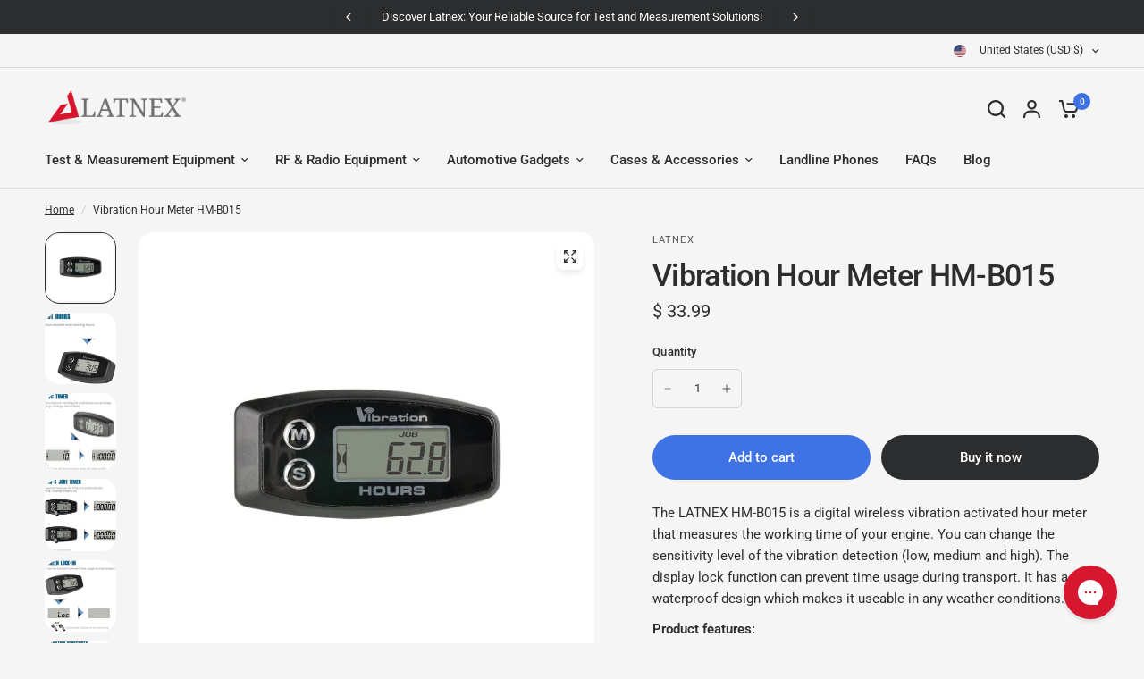

--- FILE ---
content_type: text/javascript
request_url: https://www.latnex.com/cdn/shop/t/5/assets/header.js?v=6094887744313169711727227154
body_size: 353
content:
if(typeof debounce>"u")var debounce=function(fn,wait){let t;return(...args)=>{clearTimeout(t),t=setTimeout(()=>fn.apply(this,args),wait)}};if(!customElements.get("theme-header")){class ThemeHeader extends HTMLElement{constructor(){super()}connectedCallback(){this.header_section=document.querySelector(".header-section"),this.menu=this.querySelector("#mobile-menu"),this.toggle=this.querySelector(".mobile-toggle-wrapper"),document.addEventListener("keyup",e=>{e.code&&e.code.toUpperCase()==="ESCAPE"&&(this.toggle.removeAttribute("open"),this.toggle.classList.remove("active"))}),this.classList.contains("header-sticky--active")&&document.body.classList.add("header-sticky--active"),this.toggle.querySelector(".mobile-toggle").addEventListener("click",e=>{this.toggle.classList.contains("active")?(e.preventDefault(),document.body.classList.remove("overflow-hidden"),this.toggle.classList.remove("active"),this.closeAnimation(this.toggle)):(document.body.classList.add("overflow-hidden"),setTimeout(()=>{this.toggle.classList.add("active")}))}),window.addEventListener("scroll",this.setStickyClass.bind(this),{passive:!0}),window.addEventListener("scroll",this.setHeaderOffset.bind(this),{passive:!0}),window.addEventListener("scroll",this.setHeaderHeight.bind(this),{passive:!0}),window.dispatchEvent(new Event("scroll")),document.querySelector(".announcement-bar-section")&&(window.addEventListener("scroll",this.setAnnouncementHeight(),{passive:!0}),window.dispatchEvent(new Event("resize"))),setTimeout(()=>{this.mobile_nav=document.querySelector(".header-mobile-navigation"),this.mobile_nav&&this.classList.contains("transparent--true")&&this.mobile_nav.classList.add("is-fixed")},100),this.menu.querySelectorAll("summary").forEach(summary=>summary.addEventListener("click",this.onSummaryClick.bind(this))),this.menu.querySelectorAll(".parent-link-back--button").forEach(button=>button.addEventListener("click",this.onCloseButtonClick.bind(this)))}setStickyClass(){if(this.classList.contains("header-sticky--active")){let offset=parseInt(this.getBoundingClientRect().top,10)+document.documentElement.scrollTop;this.classList.toggle("is-sticky",window.scrollY>=offset&&window.scrollY>0)}}setAnnouncementHeight(){let h=document.querySelector(".announcement-bar-section").clientHeight;document.documentElement.style.setProperty("--announcement-height",h+"px")}setHeaderOffset(){let h=this.header_section.getBoundingClientRect().top;document.documentElement.style.setProperty("--header-offset",h+"px")}setHeaderHeight(){let h=this.clientHeight;document.documentElement.style.setProperty("--header-height",h+"px")}onSummaryClick(event){const detailsElement=event.currentTarget.parentNode,parentMenuElement=detailsElement.closest(".link-container"),isOpen=detailsElement.hasAttribute("open");this.querySelector(".parent-link-back--button")&&(this.menu.scrollTop=0),setTimeout(()=>{detailsElement.classList.add("menu-opening"),parentMenuElement&&parentMenuElement.classList.add("submenu-open")},100)}onCloseButtonClick(event){event.preventDefault();const detailsElement=event.currentTarget.closest("details");this.closeSubmenu(detailsElement)}closeSubmenu(detailsElement){detailsElement.classList.remove("menu-opening"),this.closeAnimation(detailsElement)}closeAnimation(detailsElement){let animationStart;const handleAnimation=time=>{animationStart===void 0&&(animationStart=time),time-animationStart<400?window.requestAnimationFrame(handleAnimation):detailsElement.removeAttribute("open")};window.requestAnimationFrame(handleAnimation)}}customElements.define("theme-header",ThemeHeader)}if(!customElements.get("full-menu")){class FullMenu extends HTMLElement{constructor(){super(),this.submenus=this.querySelectorAll(".thb-full-menu>.menu-item-has-children:not(.menu-item-has-megamenu)>.sub-menu")}connectedCallback(){if(!this.submenus.length)return;const _this=this;document.fonts.ready.then(function(){window.addEventListener("resize",debounce(function(){_this.resizeSubMenus()},100))})}resizeSubMenus(){this.submenus.forEach(submenu=>{submenu.querySelectorAll(":scope >.menu-item-has-children>.sub-menu").forEach(sub_submenu=>{let w=sub_submenu.offsetWidth,l=sub_submenu.parentElement.getBoundingClientRect().left+sub_submenu.parentElement.offsetWidth;w+l>window.innerWidth?sub_submenu.parentElement.classList.add("left-submenu"):sub_submenu.parentElement.classList.contains("left-submenu")&&sub_submenu.parentElement.classList.remove("left-submenu")})})}}customElements.define("full-menu",FullMenu)}
//# sourceMappingURL=/cdn/shop/t/5/assets/header.js.map?v=6094887744313169711727227154
